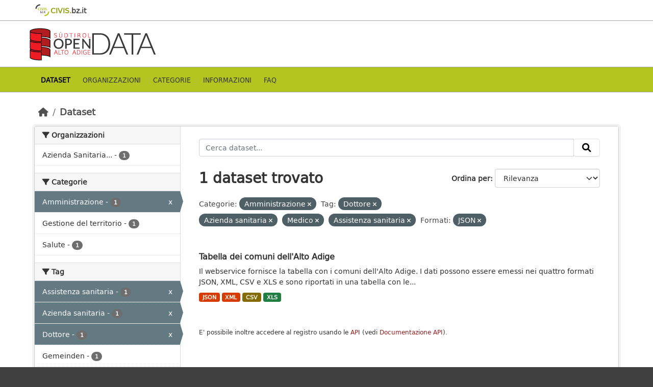

--- FILE ---
content_type: text/html; charset=utf-8
request_url: http://dati.retecivica.bz.it/dataset?groups=geoscientificinformation&tags=Doktor&tags=Sanit%C3%A4tsbetrieb&tags=Arzt&res_format=JSON&tags=Assistenza+sanitaria
body_size: 27712
content:
<!DOCTYPE html>
<!--[if IE 9]> <html lang="it" class="ie9"> <![endif]-->
<!--[if gt IE 8]><!--> <html lang="it"  > <!--<![endif]-->
  <head>
    <meta charset="utf-8" />
      <meta name="csrf_field_name" content="_csrf_token" />
      <meta name="_csrf_token" content="IjY5OWUxM2M0ZTY4MzQ2NzZmMDBkZDIwOTg0MWIzMDMyNGY0ZmI1YjAi.aXSCqA.W89j3ri_pvQzSPk7y8G03b2zZmw" />

      <meta name="generator" content="ckan 2.10.7" />
      <meta name="viewport" content="width=device-width, initial-scale=1.0">
      <meta property="og:image" content="https://data.civis.bz.it/images/logo/opendata_suedtirol_logo_600x315.png"/>

    <title>Portale OpenData Bolzano</title>

    
    
    <link rel="shortcut icon" href="/images/icons/favicon-bz.ico" />
    
    
        <link rel="alternate" type="text/n3" href="https://data.civis.bz.it/catalog.n3"/>
        <link rel="alternate" type="text/turtle" href="https://data.civis.bz.it/catalog.ttl"/>
        <link rel="alternate" type="application/rdf+xml" href="https://data.civis.bz.it/catalog.xml"/>
        <link rel="alternate" type="application/ld+json" href="https://data.civis.bz.it/catalog.jsonld"/>
    

   
  
    
   
      
      
      
    
   <link rel="stylesheet" href="/css/multilang.css" type="text/css">

    

  

   <link rel="canonical" href="https://data.civis.bz.it/" />
   


    
      
      
    

    
    <link href="/webassets/base/1c87a999_main.css" rel="stylesheet"/>
<link href="/webassets/ckanext-harvest/c95a0af2_harvest_css.css" rel="stylesheet"/>
<link href="/webassets/ckanext-activity/6ac15be0_activity.css" rel="stylesheet"/>
<link href="/webassets/provbz/826287ff_provbz.css" rel="stylesheet"/>
    
  </head>

  
  <body data-site-root="https://data.civis.bz.it/" data-locale-root="https://data.civis.bz.it/" >

    
    <div class="visually-hidden-focusable"><a href="#content">Skip to main content</a></div>
  

  
    

 
  <div class="masthead masthead-top">
    <div class="container">
        <div class="content">
          <a class="civis-a-link" href="https://civis.bz.it/" target="_blank">
            <div class="civis-link">
              <div class="civis-logo"></div> CIVIS.<span>bz.it <i class="icon-chevron-right"></i></span>
            </div>
          </a>
        </div>
    </div>
  </div>


<div class="masthead">
      
  <div class="container ck-row">
    
    <hgroup class="header-image">

      
        
        
         <a id="logo" rel="Home" title="Open Data Portal South Tyrol" href="/">
    			 <img src="/images/logo/opendata_suedtirol_logo.png" alt="Open Data Portal South Tyrol" title="Open Data Portal South Tyrol"/>  
    		  </a>
        
      
    </hgroup>
  </div>
</div>
<header class="masthead masthead-navbar">
  <div class="container">
      <div class="content">
        
          <nav class="section navigation">
            <ul class="nav nav-pills navbar">
              

              
              
               <li class="active"><a href="/dataset/">Dataset</a></li><li><a href="/organization/">Organizzazioni</a></li><li><a href="/group/">Categorie</a></li><li><a href="/about">Informazioni</a></li><li><a href="/faq">Faq</a></li>

              
            </ul>
          </nav>
        

        
        
    </div>
  </div>
</header>


  
    <div class="main">
      <div id="content" class="container">
        
          
            <div class="flash-messages">
              
                
              
            </div>
          

          
            <div class="toolbar" role="navigation" aria-label="Breadcrumb">
              
                
                  <ol class="breadcrumb">
                    
<li class="home"><a href="/" aria-label="Home"><i class="fa fa-home"></i><span> Home</span></a></li>
                    
  <li class="active"><a href="/dataset/">Dataset</a></li>

                  </ol>
                
              
            </div>
          

          <div class="row wrapper">
            
            
            

            
              <aside class="secondary col-md-3">
                
                
  <div class="filters">
    <div>
      
        

    
    
	
	    
		<section class="module module-narrow module-shallow">
		    
			<h2 class="module-heading">
			    <i class="fa fa-filter"></i>
			    Organizzazioni
			</h2>
		    
		    
			
			    
				<nav aria-label="Organizzazioni">
				    <ul class="list-unstyled nav nav-simple nav-facet">
					
					    
					    
					    
					    
					    <li class="nav-item ">
						<a href="/dataset/?groups=geoscientificinformation&amp;tags=Doktor&amp;tags=Sanit%C3%A4tsbetrieb&amp;tags=Arzt&amp;tags=Assistenza+sanitaria&amp;res_format=JSON&amp;organization=southtyrolean-health-agency" title="Azienda Sanitaria dell&#39;Alto Adige">
						    <span class="item-label">Azienda Sanitaria...</span>
						    <span class="hidden separator"> - </span>
						    <span class="item-count badge">1</span>
							
						</a>
					    </li>
					
				    </ul>
				</nav>

				<p class="module-footer">
				    
					
				    
				</p>
			    
			
		    
		</section>
	    
	
    

      
        

    
    
	
	    
		<section class="module module-narrow module-shallow">
		    
			<h2 class="module-heading">
			    <i class="fa fa-filter"></i>
			    Categorie
			</h2>
		    
		    
			
			    
				<nav aria-label="Categorie">
				    <ul class="list-unstyled nav nav-simple nav-facet">
					
					    
					    
					    
					    
					    <li class="nav-item  active">
						<a href="/dataset/?tags=Doktor&amp;tags=Sanit%C3%A4tsbetrieb&amp;tags=Arzt&amp;tags=Assistenza+sanitaria&amp;res_format=JSON" title="">
						    <span class="item-label">Amministrazione</span>
						    <span class="hidden separator"> - </span>
						    <span class="item-count badge">1</span>
							<span class="facet-close">x</span>
						</a>
					    </li>
					
					    
					    
					    
					    
					    <li class="nav-item ">
						<a href="/dataset/?groups=geoscientificinformation&amp;tags=Doktor&amp;tags=Sanit%C3%A4tsbetrieb&amp;tags=Arzt&amp;tags=Assistenza+sanitaria&amp;res_format=JSON&amp;groups=boundaries" title="">
						    <span class="item-label">Gestione del territorio</span>
						    <span class="hidden separator"> - </span>
						    <span class="item-count badge">1</span>
							
						</a>
					    </li>
					
					    
					    
					    
					    
					    <li class="nav-item ">
						<a href="/dataset/?groups=geoscientificinformation&amp;tags=Doktor&amp;tags=Sanit%C3%A4tsbetrieb&amp;tags=Arzt&amp;tags=Assistenza+sanitaria&amp;res_format=JSON&amp;groups=healthiness" title="">
						    <span class="item-label">Salute</span>
						    <span class="hidden separator"> - </span>
						    <span class="item-count badge">1</span>
							
						</a>
					    </li>
					
				    </ul>
				</nav>

				<p class="module-footer">
				    
					
				    
				</p>
			    
			
		    
		</section>
	    
	
    

      
        

    
    
	
	    
		<section class="module module-narrow module-shallow">
		    
			<h2 class="module-heading">
			    <i class="fa fa-filter"></i>
			    Tag
			</h2>
		    
		    
			
			    
				<nav aria-label="Tag">
				    <ul class="list-unstyled nav nav-simple nav-facet">
					
					    
					    
					    
					    
					    <li class="nav-item  active">
						<a href="/dataset/?groups=geoscientificinformation&amp;tags=Doktor&amp;tags=Sanit%C3%A4tsbetrieb&amp;tags=Arzt&amp;res_format=JSON" title="">
						    <span class="item-label">Assistenza sanitaria</span>
						    <span class="hidden separator"> - </span>
						    <span class="item-count badge">1</span>
							<span class="facet-close">x</span>
						</a>
					    </li>
					
					    
					    
					    
					    
					    <li class="nav-item  active">
						<a href="/dataset/?groups=geoscientificinformation&amp;tags=Doktor&amp;tags=Arzt&amp;tags=Assistenza+sanitaria&amp;res_format=JSON" title="">
						    <span class="item-label">Azienda sanitaria</span>
						    <span class="hidden separator"> - </span>
						    <span class="item-count badge">1</span>
							<span class="facet-close">x</span>
						</a>
					    </li>
					
					    
					    
					    
					    
					    <li class="nav-item  active">
						<a href="/dataset/?groups=geoscientificinformation&amp;tags=Sanit%C3%A4tsbetrieb&amp;tags=Arzt&amp;tags=Assistenza+sanitaria&amp;res_format=JSON" title="">
						    <span class="item-label">Dottore</span>
						    <span class="hidden separator"> - </span>
						    <span class="item-count badge">1</span>
							<span class="facet-close">x</span>
						</a>
					    </li>
					
					    
					    
					    
					    
					    <li class="nav-item ">
						<a href="/dataset/?groups=geoscientificinformation&amp;tags=Doktor&amp;tags=Sanit%C3%A4tsbetrieb&amp;tags=Arzt&amp;tags=Assistenza+sanitaria&amp;res_format=JSON&amp;tags=Gemeinden" title="">
						    <span class="item-label">Gemeinden</span>
						    <span class="hidden separator"> - </span>
						    <span class="item-count badge">1</span>
							
						</a>
					    </li>
					
					    
					    
					    
					    
					    <li class="nav-item ">
						<a href="/dataset/?groups=geoscientificinformation&amp;tags=Doktor&amp;tags=Sanit%C3%A4tsbetrieb&amp;tags=Arzt&amp;tags=Assistenza+sanitaria&amp;res_format=JSON&amp;tags=ISTAT" title="">
						    <span class="item-label">ISTAT</span>
						    <span class="hidden separator"> - </span>
						    <span class="item-count badge">1</span>
							
						</a>
					    </li>
					
					    
					    
					    
					    
					    <li class="nav-item  active">
						<a href="/dataset/?groups=geoscientificinformation&amp;tags=Doktor&amp;tags=Sanit%C3%A4tsbetrieb&amp;tags=Assistenza+sanitaria&amp;res_format=JSON" title="">
						    <span class="item-label">Medico</span>
						    <span class="hidden separator"> - </span>
						    <span class="item-count badge">1</span>
							<span class="facet-close">x</span>
						</a>
					    </li>
					
					    
					    
					    
					    
					    <li class="nav-item ">
						<a href="/dataset/?groups=geoscientificinformation&amp;tags=Doktor&amp;tags=Sanit%C3%A4tsbetrieb&amp;tags=Arzt&amp;tags=Assistenza+sanitaria&amp;res_format=JSON&amp;tags=Gesundheit" title="">
						    <span class="item-label">Sanità</span>
						    <span class="hidden separator"> - </span>
						    <span class="item-count badge">1</span>
							
						</a>
					    </li>
					
				    </ul>
				</nav>

				<p class="module-footer">
				    
					
				    
				</p>
			    
			
		    
		</section>
	    
	
    

      
        

    
    
	
	    
		<section class="module module-narrow module-shallow">
		    
			<h2 class="module-heading">
			    <i class="fa fa-filter"></i>
			    Formati
			</h2>
		    
		    
			
			    
				<nav aria-label="Formati">
				    <ul class="list-unstyled nav nav-simple nav-facet">
					
					    
					    
					    
					    
					    <li class="nav-item ">
						<a href="/dataset/?groups=geoscientificinformation&amp;tags=Doktor&amp;tags=Sanit%C3%A4tsbetrieb&amp;tags=Arzt&amp;tags=Assistenza+sanitaria&amp;res_format=JSON&amp;res_format=CSV" title="">
						    <span class="item-label">CSV</span>
						    <span class="hidden separator"> - </span>
						    <span class="item-count badge">1</span>
							
						</a>
					    </li>
					
					    
					    
					    
					    
					    <li class="nav-item  active">
						<a href="/dataset/?groups=geoscientificinformation&amp;tags=Doktor&amp;tags=Sanit%C3%A4tsbetrieb&amp;tags=Arzt&amp;tags=Assistenza+sanitaria" title="">
						    <span class="item-label">JSON</span>
						    <span class="hidden separator"> - </span>
						    <span class="item-count badge">1</span>
							<span class="facet-close">x</span>
						</a>
					    </li>
					
					    
					    
					    
					    
					    <li class="nav-item ">
						<a href="/dataset/?groups=geoscientificinformation&amp;tags=Doktor&amp;tags=Sanit%C3%A4tsbetrieb&amp;tags=Arzt&amp;tags=Assistenza+sanitaria&amp;res_format=JSON&amp;res_format=XLS" title="">
						    <span class="item-label">XLS</span>
						    <span class="hidden separator"> - </span>
						    <span class="item-count badge">1</span>
							
						</a>
					    </li>
					
					    
					    
					    
					    
					    <li class="nav-item ">
						<a href="/dataset/?groups=geoscientificinformation&amp;tags=Doktor&amp;tags=Sanit%C3%A4tsbetrieb&amp;tags=Arzt&amp;tags=Assistenza+sanitaria&amp;res_format=JSON&amp;res_format=XML" title="">
						    <span class="item-label">XML</span>
						    <span class="hidden separator"> - </span>
						    <span class="item-count badge">1</span>
							
						</a>
					    </li>
					
				    </ul>
				</nav>

				<p class="module-footer">
				    
					
				    
				</p>
			    
			
		    
		</section>
	    
	
    

      
        

    
    
	
	    
		<section class="module module-narrow module-shallow">
		    
			<h2 class="module-heading">
			    <i class="fa fa-filter"></i>
			    Licenze sulle risorse
			</h2>
		    
		    
			
			    
				<nav aria-label="Licenze sulle risorse">
				    <ul class="list-unstyled nav nav-simple nav-facet">
					
					    
					    
					    
					    
					    <li class="nav-item ">
						<a href="/dataset/?groups=geoscientificinformation&amp;tags=Doktor&amp;tags=Sanit%C3%A4tsbetrieb&amp;tags=Arzt&amp;tags=Assistenza+sanitaria&amp;res_format=JSON&amp;resource_license_it=Creative+Commons+CC0+1.0+Universale+-+Public+Domain+Dedication+%28CC0+1.0%29" title="Creative Commons CC0 1.0 Universale - Public Domain Dedication (CC0 1.0)">
						    <span class="item-label">Creative Commons...</span>
						    <span class="hidden separator"> - </span>
						    <span class="item-count badge">1</span>
							
						</a>
					    </li>
					
				    </ul>
				</nav>

				<p class="module-footer">
				    
					
				    
				</p>
			    
			
		    
		</section>
	    
	
    

      
        

    
    
	
	    
		<section class="module module-narrow module-shallow">
		    
			<h2 class="module-heading">
			    <i class="fa fa-filter"></i>
			    Temi del dataset
			</h2>
		    
		    
			
			    
				<nav aria-label="Temi del dataset">
				    <ul class="list-unstyled nav nav-simple nav-facet">
					
					    
					    
					    
					    
					    <li class="nav-item ">
						<a href="/dataset/?groups=geoscientificinformation&amp;tags=Doktor&amp;tags=Sanit%C3%A4tsbetrieb&amp;tags=Arzt&amp;tags=Assistenza+sanitaria&amp;res_format=JSON&amp;dcat_theme=REGI" title="">
						    <span class="item-label">Regioni e città</span>
						    <span class="hidden separator"> - </span>
						    <span class="item-count badge">1</span>
							
						</a>
					    </li>
					
				    </ul>
				</nav>

				<p class="module-footer">
				    
					
				    
				</p>
			    
			
		    
		</section>
	    
	
    

      
        

    
    
	
	    
		<section class="module module-narrow module-shallow">
		    
			<h2 class="module-heading">
			    <i class="fa fa-filter"></i>
			    Sottotemi
			</h2>
		    
		    
			
			    
				<p class="module-content empty">Non ci sono Sottotemi che corrispondono a questa ricerca</p>
			    
			
		    
		</section>
	    
	
    

      
    </div>
    <a class="close no-text hide-filters"><i class="fa fa-times-circle"></i><span class="text">close</span></a>
  </div>

              </aside>
            

            
              <div class="primary col-md-9 col-xs-12" role="main">
                
                
  <section class="module">
    <div class="module-content">
      
        
      
      
        
        
        







<form id="dataset-search-form" class="search-form" method="get" data-module="select-switch">

  
    <div class="input-group search-input-group">
      <input aria-label="Cerca dataset..." id="field-giant-search" type="text" class="form-control input-lg" name="q" value="" autocomplete="off" placeholder="Cerca dataset...">
      
      <span class="input-group-btn">
        <button class="btn btn-default btn-lg" type="submit" value="search" aria-label="Invia">
          <i class="fa fa-search"></i>
        </button>
      </span>
      
    </div>
  

  
    <span>






<input type="hidden" name="groups" value="geoscientificinformation" />





<input type="hidden" name="tags" value="Doktor" />





<input type="hidden" name="tags" value="Sanitätsbetrieb" />





<input type="hidden" name="tags" value="Arzt" />





<input type="hidden" name="tags" value="Assistenza sanitaria" />





<input type="hidden" name="res_format" value="JSON" />



</span>
  

  
    
      <div class="form-group control-order-by">
        <label for="field-order-by">Ordina per</label>
        <select id="field-order-by" name="sort" class="form-control form-select">
          
            
              <option value="score desc, metadata_modified desc" selected="selected">Rilevanza</option>
            
          
            
              <option value="title_string asc">Nome Crescente</option>
            
          
            
              <option value="title_string desc">Nome Decrescente</option>
            
          
            
              <option value="metadata_modified desc">Ultima modifica</option>
            
          
            
          
        </select>
        
        <button class="btn btn-default js-hide" type="submit">Vai</button>
        
      </div>
    
  

  
    
      <h1>

  
  
  
  

1 dataset trovato</h1>
    
  

  
    
      <p class="filter-list">
        
          
          <span class="facet">Categorie:</span>
          
            <span class="filtered pill">Amministrazione
              <a href="/dataset/?tags=Doktor&amp;tags=Sanit%C3%A4tsbetrieb&amp;tags=Arzt&amp;tags=Assistenza+sanitaria&amp;res_format=JSON" class="remove" title="Elimina"><i class="fa fa-times"></i></a>
            </span>
          
        
          
          <span class="facet">Tag:</span>
          
            <span class="filtered pill">Dottore
              <a href="/dataset/?groups=geoscientificinformation&amp;tags=Sanit%C3%A4tsbetrieb&amp;tags=Arzt&amp;tags=Assistenza+sanitaria&amp;res_format=JSON" class="remove" title="Elimina"><i class="fa fa-times"></i></a>
            </span>
          
            <span class="filtered pill">Azienda sanitaria
              <a href="/dataset/?groups=geoscientificinformation&amp;tags=Doktor&amp;tags=Arzt&amp;tags=Assistenza+sanitaria&amp;res_format=JSON" class="remove" title="Elimina"><i class="fa fa-times"></i></a>
            </span>
          
            <span class="filtered pill">Medico
              <a href="/dataset/?groups=geoscientificinformation&amp;tags=Doktor&amp;tags=Sanit%C3%A4tsbetrieb&amp;tags=Assistenza+sanitaria&amp;res_format=JSON" class="remove" title="Elimina"><i class="fa fa-times"></i></a>
            </span>
          
            <span class="filtered pill">Assistenza sanitaria
              <a href="/dataset/?groups=geoscientificinformation&amp;tags=Doktor&amp;tags=Sanit%C3%A4tsbetrieb&amp;tags=Arzt&amp;res_format=JSON" class="remove" title="Elimina"><i class="fa fa-times"></i></a>
            </span>
          
        
          
          <span class="facet">Formati:</span>
          
            <span class="filtered pill">JSON
              <a href="/dataset/?groups=geoscientificinformation&amp;tags=Doktor&amp;tags=Sanit%C3%A4tsbetrieb&amp;tags=Arzt&amp;tags=Assistenza+sanitaria" class="remove" title="Elimina"><i class="fa fa-times"></i></a>
            </span>
          
        
      </p>
      <a class="show-filters btn btn-default">Risultato del Filtro</a>
    
  

</form>




      
      
        

  
    <ul class="dataset-list list-unstyled">
    	
	      
	        






  <li class="dataset-item">
    <div class="package-item-clickable" onClick="location.href='/dataset/southtyrolean-municipalities'">
    
      <div class="dataset-content">
        
          <h2 class="dataset-heading">
            
              
            
            
            <a href="/dataset/southtyrolean-municipalities" title="Tabella dei comuni dell&#39;Alto Adige">
            Tabella dei comuni dell&#39;Alto Adige
            </a>
            
            
              
              
            
          </h2>
        
        
          
        
        
          
            <div>Il webservice fornisce la tabella con i comuni dell'Alto Adige. I dati possono essere emessi nei quattro formati JSON, XML, CSV e XLS e sono riportati in una tabella con le...</div>
          
        
      </div>
      
        
          
            <ul class="dataset-resources list-unstyled">
              
				

				
				  
				
				  
				
				  
				
				  
				
				  
				
				  
				
				  
				
				  
				
				  
				
				  
				
				  
				
				  
				
				  
				
				  
				
				  
				
				  
				
				  
				
				  
				
				  
				
				  
				
				  
				
				  
				

                
                  
                  
                    <li>
                      <a href="/dataset/southtyrolean-municipalities" class="badge badge-default" data-format="json">JSON</a>
                    </li>
                  
                
                  
                  
                    <li>
                      <a href="/dataset/southtyrolean-municipalities" class="badge badge-default" data-format="xml">XML</a>
                    </li>
                  
                
                  
                  
                    <li>
                      <a href="/dataset/southtyrolean-municipalities" class="badge badge-default" data-format="csv">CSV</a>
                    </li>
                  
                
                  
                  
                    <li>
                      <a href="/dataset/southtyrolean-municipalities" class="badge badge-default" data-format="xls">XLS</a>
                    </li>
                  
                

                
              
            </ul>
          
        
      
    
    </div>
  </li>

	      
	    
    </ul>
  

      
    </div>

    
      
    
  </section>

  
  <section class="module">
    <div class="module-content">
      
      <small>
        
        
        
          E' possibile inoltre accedere al registro usando le <a href="/api/3">API</a> (vedi <a href="http://docs.ckan.org/en/2.10/api/">Documentazione API</a>). 
      </small>
      
    </div>
  </section>
  

              </div>
            
          </div>
        
      </div>
    </div>
  
    

<footer class="site-footer">
  <div class="container ck-row-footer">
    
	<div class="row">
	  <!-- <div class="footer-left"> -->
	  <div class="col-md-4 footer-links">
		<nav class="footer-links">
			
			  <ul class="list-unstyled footer-lks">
				
				  
				  <li>
					  <a href=/it/info>
						  <i class="fa-solid fa-comment"></i>
						  Informazioni Dati Alto Adige
					  </a>
				  </li>
				  <li>
					  <a href=/it/faq>
						  <i class="fa-solid fa-question"></i>
						  Domande frequenti
					  </a>
				  </li>
				  <li>
					  <a href="/revision/list?format=atom">
						<i class="fa-solid fa-rss"></i> 
						Atom Feed
					  </a>
				  </li>
				  <li>
					<a href=/it/acknowledgements>
					  <i class="fa-solid fa-user"></i>
					  Ringraziamenti
					</a>
				  </li>
				  <li>
					<a href=/it/legal>
					  <i class="fa-solid fa-gavel"></i>
					  Note legali
					</a>
				  </li>
				  <li>
					<a href=/it/privacy>
					  <i class="fa-solid fa-key"></i>
					  Privacy
					</a>
				  </li>
				  <li>
					<a href="mailto:opendata@siag.it">
					  <i class="fa-solid fa-share"></i>
					  Contattaci
					</a>
				  </li>
				  <li>
					
						<a href="http://www.retecivica.bz.it/it/cookie.asp" target="_blank">
						  <i class="fa-solid fa-bullseye"></i>
						  Cookie
						</a>
					
				  </li>
				
			  </ul>

			  <ul class="list-unstyled copyrights">
				  <li>
					
					  © 2025 Provincia autonoma di Bolzano - Informatica Alto Adige SPA • Cod. Fisc.: 00390090215
					  PEC: 
					  <a href="mailto:generaldirektion.direzionegenerale@pec.prov.bz.it">
						generaldirektion.direzionegenerale@pec.prov.bz.it
				      </a>
					
				  </li>
			  </ul>
			
		</nav>	  
	  </div>
	  
	  <!-- <div class="footer-center"> -->
		<div class="col-md-4">
		<nav class="footer-links">	  
			<ul class="list-unstyled">
				
				  

				  <li><a href="https://docs.ckan.org/en/2.10/api/index.html">CKAN API</a></li>
				  <li><a href="http://www.okfn.org/">Open Knowledge Foundation</a></li>
				  <li><a href="http://www.opendefinition.org/okd/"><img src="http://assets.okfn.org/images/ok_buttons/od_80x15_blue.png"></a></li>
				  <li>
					<p class="powered-by">
					   <strong>Realizzato con</strong> <a class="ckan-footer-logo" href="http://ckan.org"><span>CKAN</span></a>
					</p>
				  </li>
				
			</ul>
		</nav>
	  </div>
	  
      <!-- <div class="attribution footer-right"> -->
		<div class="col-md-4 attribution">
        
        
		<img src="/images/logo/opendata_suedtirol_logo_bw.png" alt="Logo Open Data Alto Adige" class="logo_footer">
		
		<!-- User Login part -->
		
          
          <nav class="account not-authed">
            <ul class="unstyled">
              
	              

                     
                      <li><i class="fa-solid fa-lock"></i><a href="/user/login">AREA RISERVATA</a></li>

	              
              
            </ul>
          </nav>
        

		
          
<form class="lang-select" action="/util/redirect" data-module="select-switch" method="POST">
  
<input type="hidden" name="_csrf_token" value="IjY5OWUxM2M0ZTY4MzQ2NzZmMDBkZDIwOTg0MWIzMDMyNGY0ZmI1YjAi.aXSCqA.W89j3ri_pvQzSPk7y8G03b2zZmw"/> 
  <div class="form-group">
    <label for="field-lang-select">Lingua</label>
    <select id="field-lang-select" name="url" data-module="autocomplete" data-module-dropdown-class="lang-dropdown" data-module-container-class="lang-container">
      
        <option value="/it/dataset?groups=geoscientificinformation&amp;tags=Doktor&amp;tags=Sanit%C3%A4tsbetrieb&amp;tags=Arzt&amp;res_format=JSON&amp;tags=Assistenza+sanitaria" selected="selected">
          italiano
        </option>
      
        <option value="/de/dataset?groups=geoscientificinformation&amp;tags=Doktor&amp;tags=Sanit%C3%A4tsbetrieb&amp;tags=Arzt&amp;res_format=JSON&amp;tags=Assistenza+sanitaria" >
          Deutsch
        </option>
      
    </select>
  </div>
  <button class="btn btn-default d-none " type="submit">Vai</button>
</form>


        
      </div>
	</div>
    
  </div>
</footer>
  
  
  
  
  
  
  
    

  

    
    
    


      

    
    
    <link href="/webassets/vendor/f3b8236b_select2.css" rel="stylesheet"/>
<link href="/webassets/vendor/d05bf0e7_fontawesome.css" rel="stylesheet"/>
    <script src="/webassets/vendor/8c3c143a_jquery.js" type="text/javascript"></script>
<script src="/webassets/vendor/9cf42cfd_vendor.js" type="text/javascript"></script>
<script src="/webassets/vendor/6d1ad7e6_bootstrap.js" type="text/javascript"></script>
<script src="/webassets/base/6fddaa3f_main.js" type="text/javascript"></script>
<script src="/webassets/base/0d750fad_ckan.js" type="text/javascript"></script>
<script src="/webassets/activity/0fdb5ee0_activity.js" type="text/javascript"></script>
<script src="/webassets/provbz/5f723f99_base.js" type="text/javascript"></script>
<script src="/webassets/provbz/93c5cf9c_cookiechoices.js" type="text/javascript"></script>
  </body>
</html>